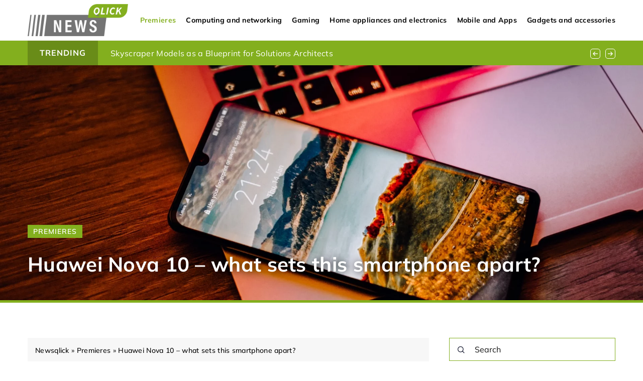

--- FILE ---
content_type: text/html; charset=UTF-8
request_url: https://newsqlick.com/huawei-nova-10-what-sets-this-smartphone-apart/
body_size: 15634
content:
<!DOCTYPE html>
<html lang="en">
<head><meta charset="UTF-8"><script>if(navigator.userAgent.match(/MSIE|Internet Explorer/i)||navigator.userAgent.match(/Trident\/7\..*?rv:11/i)){var href=document.location.href;if(!href.match(/[?&]nowprocket/)){if(href.indexOf("?")==-1){if(href.indexOf("#")==-1){document.location.href=href+"?nowprocket=1"}else{document.location.href=href.replace("#","?nowprocket=1#")}}else{if(href.indexOf("#")==-1){document.location.href=href+"&nowprocket=1"}else{document.location.href=href.replace("#","&nowprocket=1#")}}}}</script><script>(()=>{class RocketLazyLoadScripts{constructor(){this.v="1.2.6",this.triggerEvents=["keydown","mousedown","mousemove","touchmove","touchstart","touchend","wheel"],this.userEventHandler=this.t.bind(this),this.touchStartHandler=this.i.bind(this),this.touchMoveHandler=this.o.bind(this),this.touchEndHandler=this.h.bind(this),this.clickHandler=this.u.bind(this),this.interceptedClicks=[],this.interceptedClickListeners=[],this.l(this),window.addEventListener("pageshow",(t=>{this.persisted=t.persisted,this.everythingLoaded&&this.m()})),this.CSPIssue=sessionStorage.getItem("rocketCSPIssue"),document.addEventListener("securitypolicyviolation",(t=>{this.CSPIssue||"script-src-elem"!==t.violatedDirective||"data"!==t.blockedURI||(this.CSPIssue=!0,sessionStorage.setItem("rocketCSPIssue",!0))})),document.addEventListener("DOMContentLoaded",(()=>{this.k()})),this.delayedScripts={normal:[],async:[],defer:[]},this.trash=[],this.allJQueries=[]}p(t){document.hidden?t.t():(this.triggerEvents.forEach((e=>window.addEventListener(e,t.userEventHandler,{passive:!0}))),window.addEventListener("touchstart",t.touchStartHandler,{passive:!0}),window.addEventListener("mousedown",t.touchStartHandler),document.addEventListener("visibilitychange",t.userEventHandler))}_(){this.triggerEvents.forEach((t=>window.removeEventListener(t,this.userEventHandler,{passive:!0}))),document.removeEventListener("visibilitychange",this.userEventHandler)}i(t){"HTML"!==t.target.tagName&&(window.addEventListener("touchend",this.touchEndHandler),window.addEventListener("mouseup",this.touchEndHandler),window.addEventListener("touchmove",this.touchMoveHandler,{passive:!0}),window.addEventListener("mousemove",this.touchMoveHandler),t.target.addEventListener("click",this.clickHandler),this.L(t.target,!0),this.S(t.target,"onclick","rocket-onclick"),this.C())}o(t){window.removeEventListener("touchend",this.touchEndHandler),window.removeEventListener("mouseup",this.touchEndHandler),window.removeEventListener("touchmove",this.touchMoveHandler,{passive:!0}),window.removeEventListener("mousemove",this.touchMoveHandler),t.target.removeEventListener("click",this.clickHandler),this.L(t.target,!1),this.S(t.target,"rocket-onclick","onclick"),this.M()}h(){window.removeEventListener("touchend",this.touchEndHandler),window.removeEventListener("mouseup",this.touchEndHandler),window.removeEventListener("touchmove",this.touchMoveHandler,{passive:!0}),window.removeEventListener("mousemove",this.touchMoveHandler)}u(t){t.target.removeEventListener("click",this.clickHandler),this.L(t.target,!1),this.S(t.target,"rocket-onclick","onclick"),this.interceptedClicks.push(t),t.preventDefault(),t.stopPropagation(),t.stopImmediatePropagation(),this.M()}O(){window.removeEventListener("touchstart",this.touchStartHandler,{passive:!0}),window.removeEventListener("mousedown",this.touchStartHandler),this.interceptedClicks.forEach((t=>{t.target.dispatchEvent(new MouseEvent("click",{view:t.view,bubbles:!0,cancelable:!0}))}))}l(t){EventTarget.prototype.addEventListenerWPRocketBase=EventTarget.prototype.addEventListener,EventTarget.prototype.addEventListener=function(e,i,o){"click"!==e||t.windowLoaded||i===t.clickHandler||t.interceptedClickListeners.push({target:this,func:i,options:o}),(this||window).addEventListenerWPRocketBase(e,i,o)}}L(t,e){this.interceptedClickListeners.forEach((i=>{i.target===t&&(e?t.removeEventListener("click",i.func,i.options):t.addEventListener("click",i.func,i.options))})),t.parentNode!==document.documentElement&&this.L(t.parentNode,e)}D(){return new Promise((t=>{this.P?this.M=t:t()}))}C(){this.P=!0}M(){this.P=!1}S(t,e,i){t.hasAttribute&&t.hasAttribute(e)&&(event.target.setAttribute(i,event.target.getAttribute(e)),event.target.removeAttribute(e))}t(){this._(this),"loading"===document.readyState?document.addEventListener("DOMContentLoaded",this.R.bind(this)):this.R()}k(){let t=[];document.querySelectorAll("script[type=rocketlazyloadscript][data-rocket-src]").forEach((e=>{let i=e.getAttribute("data-rocket-src");if(i&&!i.startsWith("data:")){0===i.indexOf("//")&&(i=location.protocol+i);try{const o=new URL(i).origin;o!==location.origin&&t.push({src:o,crossOrigin:e.crossOrigin||"module"===e.getAttribute("data-rocket-type")})}catch(t){}}})),t=[...new Map(t.map((t=>[JSON.stringify(t),t]))).values()],this.T(t,"preconnect")}async R(){this.lastBreath=Date.now(),this.j(this),this.F(this),this.I(),this.W(),this.q(),await this.A(this.delayedScripts.normal),await this.A(this.delayedScripts.defer),await this.A(this.delayedScripts.async);try{await this.U(),await this.H(this),await this.J()}catch(t){console.error(t)}window.dispatchEvent(new Event("rocket-allScriptsLoaded")),this.everythingLoaded=!0,this.D().then((()=>{this.O()})),this.N()}W(){document.querySelectorAll("script[type=rocketlazyloadscript]").forEach((t=>{t.hasAttribute("data-rocket-src")?t.hasAttribute("async")&&!1!==t.async?this.delayedScripts.async.push(t):t.hasAttribute("defer")&&!1!==t.defer||"module"===t.getAttribute("data-rocket-type")?this.delayedScripts.defer.push(t):this.delayedScripts.normal.push(t):this.delayedScripts.normal.push(t)}))}async B(t){if(await this.G(),!0!==t.noModule||!("noModule"in HTMLScriptElement.prototype))return new Promise((e=>{let i;function o(){(i||t).setAttribute("data-rocket-status","executed"),e()}try{if(navigator.userAgent.indexOf("Firefox/")>0||""===navigator.vendor||this.CSPIssue)i=document.createElement("script"),[...t.attributes].forEach((t=>{let e=t.nodeName;"type"!==e&&("data-rocket-type"===e&&(e="type"),"data-rocket-src"===e&&(e="src"),i.setAttribute(e,t.nodeValue))})),t.text&&(i.text=t.text),i.hasAttribute("src")?(i.addEventListener("load",o),i.addEventListener("error",(function(){i.setAttribute("data-rocket-status","failed-network"),e()})),setTimeout((()=>{i.isConnected||e()}),1)):(i.text=t.text,o()),t.parentNode.replaceChild(i,t);else{const i=t.getAttribute("data-rocket-type"),s=t.getAttribute("data-rocket-src");i?(t.type=i,t.removeAttribute("data-rocket-type")):t.removeAttribute("type"),t.addEventListener("load",o),t.addEventListener("error",(i=>{this.CSPIssue&&i.target.src.startsWith("data:")?(console.log("WPRocket: data-uri blocked by CSP -> fallback"),t.removeAttribute("src"),this.B(t).then(e)):(t.setAttribute("data-rocket-status","failed-network"),e())})),s?(t.removeAttribute("data-rocket-src"),t.src=s):t.src="data:text/javascript;base64,"+window.btoa(unescape(encodeURIComponent(t.text)))}}catch(i){t.setAttribute("data-rocket-status","failed-transform"),e()}}));t.setAttribute("data-rocket-status","skipped")}async A(t){const e=t.shift();return e&&e.isConnected?(await this.B(e),this.A(t)):Promise.resolve()}q(){this.T([...this.delayedScripts.normal,...this.delayedScripts.defer,...this.delayedScripts.async],"preload")}T(t,e){var i=document.createDocumentFragment();t.forEach((t=>{const o=t.getAttribute&&t.getAttribute("data-rocket-src")||t.src;if(o&&!o.startsWith("data:")){const s=document.createElement("link");s.href=o,s.rel=e,"preconnect"!==e&&(s.as="script"),t.getAttribute&&"module"===t.getAttribute("data-rocket-type")&&(s.crossOrigin=!0),t.crossOrigin&&(s.crossOrigin=t.crossOrigin),t.integrity&&(s.integrity=t.integrity),i.appendChild(s),this.trash.push(s)}})),document.head.appendChild(i)}j(t){let e={};function i(i,o){return e[o].eventsToRewrite.indexOf(i)>=0&&!t.everythingLoaded?"rocket-"+i:i}function o(t,o){!function(t){e[t]||(e[t]={originalFunctions:{add:t.addEventListener,remove:t.removeEventListener},eventsToRewrite:[]},t.addEventListener=function(){arguments[0]=i(arguments[0],t),e[t].originalFunctions.add.apply(t,arguments)},t.removeEventListener=function(){arguments[0]=i(arguments[0],t),e[t].originalFunctions.remove.apply(t,arguments)})}(t),e[t].eventsToRewrite.push(o)}function s(e,i){let o=e[i];e[i]=null,Object.defineProperty(e,i,{get:()=>o||function(){},set(s){t.everythingLoaded?o=s:e["rocket"+i]=o=s}})}o(document,"DOMContentLoaded"),o(window,"DOMContentLoaded"),o(window,"load"),o(window,"pageshow"),o(document,"readystatechange"),s(document,"onreadystatechange"),s(window,"onload"),s(window,"onpageshow");try{Object.defineProperty(document,"readyState",{get:()=>t.rocketReadyState,set(e){t.rocketReadyState=e},configurable:!0}),document.readyState="loading"}catch(t){console.log("WPRocket DJE readyState conflict, bypassing")}}F(t){let e;function i(e){return t.everythingLoaded?e:e.split(" ").map((t=>"load"===t||0===t.indexOf("load.")?"rocket-jquery-load":t)).join(" ")}function o(o){function s(t){const e=o.fn[t];o.fn[t]=o.fn.init.prototype[t]=function(){return this[0]===window&&("string"==typeof arguments[0]||arguments[0]instanceof String?arguments[0]=i(arguments[0]):"object"==typeof arguments[0]&&Object.keys(arguments[0]).forEach((t=>{const e=arguments[0][t];delete arguments[0][t],arguments[0][i(t)]=e}))),e.apply(this,arguments),this}}o&&o.fn&&!t.allJQueries.includes(o)&&(o.fn.ready=o.fn.init.prototype.ready=function(e){return t.domReadyFired?e.bind(document)(o):document.addEventListener("rocket-DOMContentLoaded",(()=>e.bind(document)(o))),o([])},s("on"),s("one"),t.allJQueries.push(o)),e=o}o(window.jQuery),Object.defineProperty(window,"jQuery",{get:()=>e,set(t){o(t)}})}async H(t){const e=document.querySelector("script[data-webpack]");e&&(await async function(){return new Promise((t=>{e.addEventListener("load",t),e.addEventListener("error",t)}))}(),await t.K(),await t.H(t))}async U(){this.domReadyFired=!0;try{document.readyState="interactive"}catch(t){}await this.G(),document.dispatchEvent(new Event("rocket-readystatechange")),await this.G(),document.rocketonreadystatechange&&document.rocketonreadystatechange(),await this.G(),document.dispatchEvent(new Event("rocket-DOMContentLoaded")),await this.G(),window.dispatchEvent(new Event("rocket-DOMContentLoaded"))}async J(){try{document.readyState="complete"}catch(t){}await this.G(),document.dispatchEvent(new Event("rocket-readystatechange")),await this.G(),document.rocketonreadystatechange&&document.rocketonreadystatechange(),await this.G(),window.dispatchEvent(new Event("rocket-load")),await this.G(),window.rocketonload&&window.rocketonload(),await this.G(),this.allJQueries.forEach((t=>t(window).trigger("rocket-jquery-load"))),await this.G();const t=new Event("rocket-pageshow");t.persisted=this.persisted,window.dispatchEvent(t),await this.G(),window.rocketonpageshow&&window.rocketonpageshow({persisted:this.persisted}),this.windowLoaded=!0}m(){document.onreadystatechange&&document.onreadystatechange(),window.onload&&window.onload(),window.onpageshow&&window.onpageshow({persisted:this.persisted})}I(){const t=new Map;document.write=document.writeln=function(e){const i=document.currentScript;i||console.error("WPRocket unable to document.write this: "+e);const o=document.createRange(),s=i.parentElement;let n=t.get(i);void 0===n&&(n=i.nextSibling,t.set(i,n));const c=document.createDocumentFragment();o.setStart(c,0),c.appendChild(o.createContextualFragment(e)),s.insertBefore(c,n)}}async G(){Date.now()-this.lastBreath>45&&(await this.K(),this.lastBreath=Date.now())}async K(){return document.hidden?new Promise((t=>setTimeout(t))):new Promise((t=>requestAnimationFrame(t)))}N(){this.trash.forEach((t=>t.remove()))}static run(){const t=new RocketLazyLoadScripts;t.p(t)}}RocketLazyLoadScripts.run()})();</script>

	<!-- Global site tag (gtag.js) - Google Analytics -->
	<script type="rocketlazyloadscript" async data-rocket-src="https://www.googletagmanager.com/gtag/js?id=G-KZB9C2DBKF"></script>
	<script type="rocketlazyloadscript">
	  window.dataLayer = window.dataLayer || [];
	  function gtag(){dataLayer.push(arguments);}
	  gtag('js', new Date());

	  gtag('config', 'G-KZB9C2DBKF');
	</script>
	
	<meta name="viewport" content="width=device-width, initial-scale=1">
		<meta name='robots' content='index, follow, max-image-preview:large, max-snippet:-1, max-video-preview:-1' />

	<!-- This site is optimized with the Yoast SEO plugin v23.4 - https://yoast.com/wordpress/plugins/seo/ -->
	<title>Huawei Nova 10 - what sets this smartphone apart? - Newsqlick</title>
	<meta name="description" content="Check out our blog article Huawei Nova 10 - what sets this smartphone apart? ✔️ Expect a solid dose of accurate and informative content!" />
	<link rel="canonical" href="https://newsqlick.com/huawei-nova-10-what-sets-this-smartphone-apart/" />
	<meta property="og:locale" content="en_US" />
	<meta property="og:type" content="article" />
	<meta property="og:title" content="Huawei Nova 10 - what sets this smartphone apart? - Newsqlick" />
	<meta property="og:description" content="Check out our blog article Huawei Nova 10 - what sets this smartphone apart? ✔️ Expect a solid dose of accurate and informative content!" />
	<meta property="og:url" content="https://newsqlick.com/huawei-nova-10-what-sets-this-smartphone-apart/" />
	<meta property="og:site_name" content="Newsqlick" />
	<meta property="og:image" content="https://newsqlick.com/wp-content/uploads/2022/08/kenny-leys-Imc_FwGf92U-unsplash.jpg" />
	<meta property="og:image:width" content="1920" />
	<meta property="og:image:height" content="1280" />
	<meta property="og:image:type" content="image/jpeg" />
	<meta name="author" content="Osvaldo Blevins" />
	<meta name="twitter:card" content="summary_large_image" />
	<meta name="twitter:label1" content="Written by" />
	<meta name="twitter:data1" content="Osvaldo Blevins" />
	<meta name="twitter:label2" content="Est. reading time" />
	<meta name="twitter:data2" content="1 minute" />
	<script type="application/ld+json" class="yoast-schema-graph">{"@context":"https://schema.org","@graph":[{"@type":"WebPage","@id":"https://newsqlick.com/huawei-nova-10-what-sets-this-smartphone-apart/","url":"https://newsqlick.com/huawei-nova-10-what-sets-this-smartphone-apart/","name":"Huawei Nova 10 - what sets this smartphone apart? - Newsqlick","isPartOf":{"@id":"https://newsqlick.com/#website"},"primaryImageOfPage":{"@id":"https://newsqlick.com/huawei-nova-10-what-sets-this-smartphone-apart/#primaryimage"},"image":{"@id":"https://newsqlick.com/huawei-nova-10-what-sets-this-smartphone-apart/#primaryimage"},"thumbnailUrl":"https://newsqlick.com/wp-content/uploads/2022/08/kenny-leys-Imc_FwGf92U-unsplash.jpg","description":"Check out our blog article Huawei Nova 10 - what sets this smartphone apart? ✔️ Expect a solid dose of accurate and informative content!","inLanguage":"en-US","potentialAction":[{"@type":"ReadAction","target":["https://newsqlick.com/huawei-nova-10-what-sets-this-smartphone-apart/"]}]},{"@type":"ImageObject","inLanguage":"en-US","@id":"https://newsqlick.com/huawei-nova-10-what-sets-this-smartphone-apart/#primaryimage","url":"https://newsqlick.com/wp-content/uploads/2022/08/kenny-leys-Imc_FwGf92U-unsplash.jpg","contentUrl":"https://newsqlick.com/wp-content/uploads/2022/08/kenny-leys-Imc_FwGf92U-unsplash.jpg","width":1920,"height":1280},{"@type":"WebSite","@id":"https://newsqlick.com/#website","url":"https://newsqlick.com/","name":"Newsqlick","description":"","potentialAction":[{"@type":"SearchAction","target":{"@type":"EntryPoint","urlTemplate":"https://newsqlick.com/?s={search_term_string}"},"query-input":{"@type":"PropertyValueSpecification","valueRequired":true,"valueName":"search_term_string"}}],"inLanguage":"en-US"}]}</script>
	<!-- / Yoast SEO plugin. -->


<link rel='dns-prefetch' href='//cdnjs.cloudflare.com' />

<!-- newsqlick.com is managing ads with Advanced Ads 1.54.1 – https://wpadvancedads.com/ --><!--noptimize--><script id="newsq-ready">
			window.advanced_ads_ready=function(e,a){a=a||"complete";var d=function(e){return"interactive"===a?"loading"!==e:"complete"===e};d(document.readyState)?e():document.addEventListener("readystatechange",(function(a){d(a.target.readyState)&&e()}),{once:"interactive"===a})},window.advanced_ads_ready_queue=window.advanced_ads_ready_queue||[];		</script>
		<!--/noptimize--><style id='wp-emoji-styles-inline-css' type='text/css'>

	img.wp-smiley, img.emoji {
		display: inline !important;
		border: none !important;
		box-shadow: none !important;
		height: 1em !important;
		width: 1em !important;
		margin: 0 0.07em !important;
		vertical-align: -0.1em !important;
		background: none !important;
		padding: 0 !important;
	}
</style>
<style id='classic-theme-styles-inline-css' type='text/css'>
/*! This file is auto-generated */
.wp-block-button__link{color:#fff;background-color:#32373c;border-radius:9999px;box-shadow:none;text-decoration:none;padding:calc(.667em + 2px) calc(1.333em + 2px);font-size:1.125em}.wp-block-file__button{background:#32373c;color:#fff;text-decoration:none}
</style>
<style id='global-styles-inline-css' type='text/css'>
:root{--wp--preset--aspect-ratio--square: 1;--wp--preset--aspect-ratio--4-3: 4/3;--wp--preset--aspect-ratio--3-4: 3/4;--wp--preset--aspect-ratio--3-2: 3/2;--wp--preset--aspect-ratio--2-3: 2/3;--wp--preset--aspect-ratio--16-9: 16/9;--wp--preset--aspect-ratio--9-16: 9/16;--wp--preset--color--black: #000000;--wp--preset--color--cyan-bluish-gray: #abb8c3;--wp--preset--color--white: #ffffff;--wp--preset--color--pale-pink: #f78da7;--wp--preset--color--vivid-red: #cf2e2e;--wp--preset--color--luminous-vivid-orange: #ff6900;--wp--preset--color--luminous-vivid-amber: #fcb900;--wp--preset--color--light-green-cyan: #7bdcb5;--wp--preset--color--vivid-green-cyan: #00d084;--wp--preset--color--pale-cyan-blue: #8ed1fc;--wp--preset--color--vivid-cyan-blue: #0693e3;--wp--preset--color--vivid-purple: #9b51e0;--wp--preset--gradient--vivid-cyan-blue-to-vivid-purple: linear-gradient(135deg,rgba(6,147,227,1) 0%,rgb(155,81,224) 100%);--wp--preset--gradient--light-green-cyan-to-vivid-green-cyan: linear-gradient(135deg,rgb(122,220,180) 0%,rgb(0,208,130) 100%);--wp--preset--gradient--luminous-vivid-amber-to-luminous-vivid-orange: linear-gradient(135deg,rgba(252,185,0,1) 0%,rgba(255,105,0,1) 100%);--wp--preset--gradient--luminous-vivid-orange-to-vivid-red: linear-gradient(135deg,rgba(255,105,0,1) 0%,rgb(207,46,46) 100%);--wp--preset--gradient--very-light-gray-to-cyan-bluish-gray: linear-gradient(135deg,rgb(238,238,238) 0%,rgb(169,184,195) 100%);--wp--preset--gradient--cool-to-warm-spectrum: linear-gradient(135deg,rgb(74,234,220) 0%,rgb(151,120,209) 20%,rgb(207,42,186) 40%,rgb(238,44,130) 60%,rgb(251,105,98) 80%,rgb(254,248,76) 100%);--wp--preset--gradient--blush-light-purple: linear-gradient(135deg,rgb(255,206,236) 0%,rgb(152,150,240) 100%);--wp--preset--gradient--blush-bordeaux: linear-gradient(135deg,rgb(254,205,165) 0%,rgb(254,45,45) 50%,rgb(107,0,62) 100%);--wp--preset--gradient--luminous-dusk: linear-gradient(135deg,rgb(255,203,112) 0%,rgb(199,81,192) 50%,rgb(65,88,208) 100%);--wp--preset--gradient--pale-ocean: linear-gradient(135deg,rgb(255,245,203) 0%,rgb(182,227,212) 50%,rgb(51,167,181) 100%);--wp--preset--gradient--electric-grass: linear-gradient(135deg,rgb(202,248,128) 0%,rgb(113,206,126) 100%);--wp--preset--gradient--midnight: linear-gradient(135deg,rgb(2,3,129) 0%,rgb(40,116,252) 100%);--wp--preset--font-size--small: 13px;--wp--preset--font-size--medium: 20px;--wp--preset--font-size--large: 36px;--wp--preset--font-size--x-large: 42px;--wp--preset--spacing--20: 0.44rem;--wp--preset--spacing--30: 0.67rem;--wp--preset--spacing--40: 1rem;--wp--preset--spacing--50: 1.5rem;--wp--preset--spacing--60: 2.25rem;--wp--preset--spacing--70: 3.38rem;--wp--preset--spacing--80: 5.06rem;--wp--preset--shadow--natural: 6px 6px 9px rgba(0, 0, 0, 0.2);--wp--preset--shadow--deep: 12px 12px 50px rgba(0, 0, 0, 0.4);--wp--preset--shadow--sharp: 6px 6px 0px rgba(0, 0, 0, 0.2);--wp--preset--shadow--outlined: 6px 6px 0px -3px rgba(255, 255, 255, 1), 6px 6px rgba(0, 0, 0, 1);--wp--preset--shadow--crisp: 6px 6px 0px rgba(0, 0, 0, 1);}:where(.is-layout-flex){gap: 0.5em;}:where(.is-layout-grid){gap: 0.5em;}body .is-layout-flex{display: flex;}.is-layout-flex{flex-wrap: wrap;align-items: center;}.is-layout-flex > :is(*, div){margin: 0;}body .is-layout-grid{display: grid;}.is-layout-grid > :is(*, div){margin: 0;}:where(.wp-block-columns.is-layout-flex){gap: 2em;}:where(.wp-block-columns.is-layout-grid){gap: 2em;}:where(.wp-block-post-template.is-layout-flex){gap: 1.25em;}:where(.wp-block-post-template.is-layout-grid){gap: 1.25em;}.has-black-color{color: var(--wp--preset--color--black) !important;}.has-cyan-bluish-gray-color{color: var(--wp--preset--color--cyan-bluish-gray) !important;}.has-white-color{color: var(--wp--preset--color--white) !important;}.has-pale-pink-color{color: var(--wp--preset--color--pale-pink) !important;}.has-vivid-red-color{color: var(--wp--preset--color--vivid-red) !important;}.has-luminous-vivid-orange-color{color: var(--wp--preset--color--luminous-vivid-orange) !important;}.has-luminous-vivid-amber-color{color: var(--wp--preset--color--luminous-vivid-amber) !important;}.has-light-green-cyan-color{color: var(--wp--preset--color--light-green-cyan) !important;}.has-vivid-green-cyan-color{color: var(--wp--preset--color--vivid-green-cyan) !important;}.has-pale-cyan-blue-color{color: var(--wp--preset--color--pale-cyan-blue) !important;}.has-vivid-cyan-blue-color{color: var(--wp--preset--color--vivid-cyan-blue) !important;}.has-vivid-purple-color{color: var(--wp--preset--color--vivid-purple) !important;}.has-black-background-color{background-color: var(--wp--preset--color--black) !important;}.has-cyan-bluish-gray-background-color{background-color: var(--wp--preset--color--cyan-bluish-gray) !important;}.has-white-background-color{background-color: var(--wp--preset--color--white) !important;}.has-pale-pink-background-color{background-color: var(--wp--preset--color--pale-pink) !important;}.has-vivid-red-background-color{background-color: var(--wp--preset--color--vivid-red) !important;}.has-luminous-vivid-orange-background-color{background-color: var(--wp--preset--color--luminous-vivid-orange) !important;}.has-luminous-vivid-amber-background-color{background-color: var(--wp--preset--color--luminous-vivid-amber) !important;}.has-light-green-cyan-background-color{background-color: var(--wp--preset--color--light-green-cyan) !important;}.has-vivid-green-cyan-background-color{background-color: var(--wp--preset--color--vivid-green-cyan) !important;}.has-pale-cyan-blue-background-color{background-color: var(--wp--preset--color--pale-cyan-blue) !important;}.has-vivid-cyan-blue-background-color{background-color: var(--wp--preset--color--vivid-cyan-blue) !important;}.has-vivid-purple-background-color{background-color: var(--wp--preset--color--vivid-purple) !important;}.has-black-border-color{border-color: var(--wp--preset--color--black) !important;}.has-cyan-bluish-gray-border-color{border-color: var(--wp--preset--color--cyan-bluish-gray) !important;}.has-white-border-color{border-color: var(--wp--preset--color--white) !important;}.has-pale-pink-border-color{border-color: var(--wp--preset--color--pale-pink) !important;}.has-vivid-red-border-color{border-color: var(--wp--preset--color--vivid-red) !important;}.has-luminous-vivid-orange-border-color{border-color: var(--wp--preset--color--luminous-vivid-orange) !important;}.has-luminous-vivid-amber-border-color{border-color: var(--wp--preset--color--luminous-vivid-amber) !important;}.has-light-green-cyan-border-color{border-color: var(--wp--preset--color--light-green-cyan) !important;}.has-vivid-green-cyan-border-color{border-color: var(--wp--preset--color--vivid-green-cyan) !important;}.has-pale-cyan-blue-border-color{border-color: var(--wp--preset--color--pale-cyan-blue) !important;}.has-vivid-cyan-blue-border-color{border-color: var(--wp--preset--color--vivid-cyan-blue) !important;}.has-vivid-purple-border-color{border-color: var(--wp--preset--color--vivid-purple) !important;}.has-vivid-cyan-blue-to-vivid-purple-gradient-background{background: var(--wp--preset--gradient--vivid-cyan-blue-to-vivid-purple) !important;}.has-light-green-cyan-to-vivid-green-cyan-gradient-background{background: var(--wp--preset--gradient--light-green-cyan-to-vivid-green-cyan) !important;}.has-luminous-vivid-amber-to-luminous-vivid-orange-gradient-background{background: var(--wp--preset--gradient--luminous-vivid-amber-to-luminous-vivid-orange) !important;}.has-luminous-vivid-orange-to-vivid-red-gradient-background{background: var(--wp--preset--gradient--luminous-vivid-orange-to-vivid-red) !important;}.has-very-light-gray-to-cyan-bluish-gray-gradient-background{background: var(--wp--preset--gradient--very-light-gray-to-cyan-bluish-gray) !important;}.has-cool-to-warm-spectrum-gradient-background{background: var(--wp--preset--gradient--cool-to-warm-spectrum) !important;}.has-blush-light-purple-gradient-background{background: var(--wp--preset--gradient--blush-light-purple) !important;}.has-blush-bordeaux-gradient-background{background: var(--wp--preset--gradient--blush-bordeaux) !important;}.has-luminous-dusk-gradient-background{background: var(--wp--preset--gradient--luminous-dusk) !important;}.has-pale-ocean-gradient-background{background: var(--wp--preset--gradient--pale-ocean) !important;}.has-electric-grass-gradient-background{background: var(--wp--preset--gradient--electric-grass) !important;}.has-midnight-gradient-background{background: var(--wp--preset--gradient--midnight) !important;}.has-small-font-size{font-size: var(--wp--preset--font-size--small) !important;}.has-medium-font-size{font-size: var(--wp--preset--font-size--medium) !important;}.has-large-font-size{font-size: var(--wp--preset--font-size--large) !important;}.has-x-large-font-size{font-size: var(--wp--preset--font-size--x-large) !important;}
:where(.wp-block-post-template.is-layout-flex){gap: 1.25em;}:where(.wp-block-post-template.is-layout-grid){gap: 1.25em;}
:where(.wp-block-columns.is-layout-flex){gap: 2em;}:where(.wp-block-columns.is-layout-grid){gap: 2em;}
:root :where(.wp-block-pullquote){font-size: 1.5em;line-height: 1.6;}
</style>
<link data-minify="1" rel='stylesheet' id='mainstyle-css' href='https://newsqlick.com/wp-content/cache/min/1/wp-content/themes/knight-theme/style.css?ver=1726409887' type='text/css' media='all' />
<script type="text/javascript" src="https://newsqlick.com/wp-includes/js/jquery/jquery.min.js?ver=3.7.1" id="jquery-core-js"></script>
<script type="text/javascript" src="https://newsqlick.com/wp-includes/js/jquery/jquery-migrate.min.js?ver=3.4.1" id="jquery-migrate-js" data-rocket-defer defer></script>
<script  type="application/ld+json">
        {
          "@context": "https://schema.org",
          "@type": "BreadcrumbList",
          "itemListElement": [{"@type": "ListItem","position": 1,"name": "newsqlick","item": "https://newsqlick.com" },{"@type": "ListItem","position": 2,"name": "Premieres","item": "https://newsqlick.com/category/premieres/" },{"@type": "ListItem","position": 3,"name": "Huawei Nova 10 &#8211; what sets this smartphone apart?"}]
        }
        </script>    <style>
    @font-face {font-family: 'Mulish';font-style: normal;font-weight: 400;src: url('https://newsqlick.com/wp-content/themes/knight-theme/fonts/Mulish-Regular.ttf');font-display: swap;}
    @font-face {font-family: 'Mulish';font-style: normal;font-weight: 500;src: url('https://newsqlick.com/wp-content/themes/knight-theme/fonts/Mulish-Medium.ttf');font-display: swap;}
    @font-face {font-family: 'Mulish';font-style: normal;font-weight: 600;src: url('https://newsqlick.com/wp-content/themes/knight-theme/fonts/Mulish-SemiBold.ttf');font-display: swap;}
    @font-face {font-family: 'Mulish';font-style: normal;font-weight: 700;src: url('https://newsqlick.com/wp-content/themes/knight-theme/fonts/Mulish-Bold.ttf');font-display: swap;}
    @font-face {font-family: 'Mulish';font-style: normal;font-weight: 800;src: url('https://newsqlick.com/wp-content/themes/knight-theme/fonts/Mulish-ExtraBold.ttf');font-display: swap;}
    </style>
<script  type="application/ld+json">
        {
          "@context": "https://schema.org",
          "@type": "Article",
          "headline": "Huawei Nova 10 &#8211; what sets this smartphone apart?",
          "image": "https://newsqlick.com/wp-content/uploads/2022/08/kenny-leys-Imc_FwGf92U-unsplash.jpg",
          "datePublished": "2022-08-25",
          "dateModified": "2022-08-25",
          "author": {
            "@type": "Person",
            "name": "Osvaldo Blevins"
          },
           "publisher": {
            "@type": "Organization",
            "name": "Newsqlick",
            "logo": {
              "@type": "ImageObject",
              "url": "https://newsqlick.com/wp-content/uploads/2023/12/news-qlick@3x-e1703534770498.png"
            }
          }

        }
        </script><link rel="icon" href="https://newsqlick.com/wp-content/uploads/2021/05/thinknews-ico-150x150.png" sizes="32x32" />
<link rel="icon" href="https://newsqlick.com/wp-content/uploads/2021/05/thinknews-ico-300x300.png" sizes="192x192" />
<link rel="apple-touch-icon" href="https://newsqlick.com/wp-content/uploads/2021/05/thinknews-ico-300x300.png" />
<meta name="msapplication-TileImage" content="https://newsqlick.com/wp-content/uploads/2021/05/thinknews-ico-300x300.png" />
<noscript><style id="rocket-lazyload-nojs-css">.rll-youtube-player, [data-lazy-src]{display:none !important;}</style></noscript>


</head>

<body class="post-template-default single single-post postid-20947 single-format-standard aa-prefix-newsq-">


	<header class="k_header">
		<div class="k_conatiner k-flex-between">
			<nav id="mainnav" class="mainnav" role="navigation">
				<div class="menu-menu-glowne-container"><ul id="menu-menu-glowne" class="menu"><li id="menu-item-20236" class="menu-item menu-item-type-taxonomy menu-item-object-category current-post-ancestor current-menu-parent current-post-parent menu-item-20236"><a href="https://newsqlick.com/category/premieres/">Premieres</a></li>
<li id="menu-item-20237" class="menu-item menu-item-type-taxonomy menu-item-object-category menu-item-20237"><a href="https://newsqlick.com/category/computing-and-networking/">Computing and networking</a></li>
<li id="menu-item-20238" class="menu-item menu-item-type-taxonomy menu-item-object-category menu-item-20238"><a href="https://newsqlick.com/category/gaming/">Gaming</a></li>
<li id="menu-item-20239" class="menu-item menu-item-type-taxonomy menu-item-object-category menu-item-20239"><a href="https://newsqlick.com/category/home-appliances-and-electronics/">Home appliances and electronics</a></li>
<li id="menu-item-20240" class="menu-item menu-item-type-taxonomy menu-item-object-category menu-item-20240"><a href="https://newsqlick.com/category/mobile-and-apps/">Mobile and Apps</a></li>
<li id="menu-item-20241" class="menu-item menu-item-type-taxonomy menu-item-object-category menu-item-20241"><a href="https://newsqlick.com/category/gadgets-and-accessories/">Gadgets and accessories</a></li>
</ul></div>			</nav>
			<div class="k_logo">
								<a href="https://newsqlick.com/">
					<img width="500" height="159" src="https://newsqlick.com/wp-content/uploads/2023/12/news-qlick@3x-e1703534770498.png" class="logo-main" alt="newsqlick.com">
				</a>
							</div>
			<div class="mobile-menu">
				<div id="btn-menu">
					<svg class="ham hamRotate ham8" viewBox="0 0 100 100" width="80" onclick="this.classList.toggle('active')">
						<path class="line top" d="m 30,33 h 40 c 3.722839,0 7.5,3.126468 7.5,8.578427 0,5.451959 -2.727029,8.421573 -7.5,8.421573 h -20" />
						<path class="line middle"d="m 30,50 h 40" />
						<path class="line bottom" d="m 70,67 h -40 c 0,0 -7.5,-0.802118 -7.5,-8.365747 0,-7.563629 7.5,-8.634253 7.5,-8.634253 h 20" />
					</svg>
				</div>
			</div>
		</div>
	</header>


<section class="k_bar-post-section k-flex-v-center">
	<div class="k_conatiner k_conatiner-col">
		<div class="k_bar-title k-flex k-flex-v-center k-flex-center">Trending</div>
		<div class="k-bar-container k-flex k-flex-v-center">
			<div class="k_bar-post k-flex k-bar-post-slick"><div class="k_bar-post-item k-flex"><a class="k_post-title" href="https://newsqlick.com/skyscraper-models-as-a-blueprint-for-solutions-architects/">Skyscraper Models as a Blueprint for Solutions Architects</a></div><div class="k_bar-post-item k-flex"><a class="k_post-title" href="https://newsqlick.com/generating-leads-from-your-website-why-a-click-to-call-widget-is-essential/">Generating Leads from Your Website: Why a Click-to-Call Widget is Essential</a></div><div class="k_bar-post-item k-flex"><a class="k_post-title" href="https://newsqlick.com/how-to-heat-the-home-of-the-future/">How to heat the home of the future?</a></div></div>		</div>
	</div>
</section>
			
									

<section class="k_img_banner k_bg_section k-flex-v-end">
	
		<img width="1920" height="1280" src="https://newsqlick.com/wp-content/uploads/2022/08/kenny-leys-Imc_FwGf92U-unsplash.jpg" alt="Huawei Nova 10 &#8211; what sets this smartphone apart?">	<div class="k_conatiner k_conatiner-col">
		<div class="k_post-single-cat k-mb-3">
			<a href="https://newsqlick.com/category/premieres/">Premieres</a>  
		</div>  
		<h1 class="k_page_h1 k-mb-5">Huawei Nova 10 &#8211; what sets this smartphone apart?</h1>
	</div>
</section>

<section class="k_text_section k-pt-7 k-pt-5-m">
	<div class="k_conatiner k_conatiner-col">
		
		<div class="k_col-7">
		<ul id="breadcrumbs" class="k_breadcrumbs"><li class="item-home"><a class="bread-link bread-home" href="https://newsqlick.com" title="newsqlick">newsqlick</a></li><li class="separator separator-home"> &#187; </li><li data-id="4" class="item-cat"><a href="https://newsqlick.com/category/premieres/">Premieres</a></li><li class="separator"> &#187; </li><li data-id="5" class="item-current  item-20947"><strong class="bread-current bread-20947" title="Huawei Nova 10 &#8211; what sets this smartphone apart?">Huawei Nova 10 &#8211; what sets this smartphone apart?</strong></li></ul>		
		
			

		<div class="k_meta-single k-mb-3 k-mt-3 k-flex k-flex-v-center k_weight-semibold">
				<div class="k_post-single-author">
				
					<div class="k_meta-value k-flex k-flex-v-center">
					<svg width="80" height="80" viewBox="0 0 80 80" fill="none" xmlns="http://www.w3.org/2000/svg"><path d="M60 70L20 70C17.7909 70 16 68.2091 16 66C16 59.3836 20.1048 53.4615 26.3003 51.1395L27.5304 50.6785C35.5704 47.6651 44.4296 47.6651 52.4696 50.6785L53.6997 51.1395C59.8952 53.4615 64 59.3836 64 66C64 68.2091 62.2091 70 60 70Z" fill="#C2CCDE" stroke="#C2CCDE" stroke-width="4" stroke-linecap="square" stroke-linejoin="round" /><path d="M33.9015 38.8673C37.7294 40.8336 42.2706 40.8336 46.0985 38.8673C49.6611 37.0373 52.2136 33.7042 53.0516 29.7878L53.2752 28.7425C54.1322 24.7375 53.2168 20.5576 50.7644 17.2774L50.4053 16.797C47.9525 13.5163 44.0962 11.5845 40 11.5845C35.9038 11.5845 32.0475 13.5163 29.5947 16.797L29.2356 17.2774C26.7832 20.5576 25.8678 24.7375 26.7248 28.7425L26.9484 29.7878C27.7864 33.7042 30.3389 37.0373 33.9015 38.8673Z" fill="#C2CCDE" stroke="#C2CCDE" stroke-width="4" stroke-linecap="round" stroke-linejoin="round" /></svg>
						<a href="https://newsqlick.com/autor/redaktor-blue-whale-press/">Osvaldo Blevins</a>					</div>
				</div>
				<div class="k_post-single-date">
					<div class="k_meta-value k-flex k-flex-v-center">
					<svg width="80" height="80" viewBox="0 0 80 80" fill="none" xmlns="http://www.w3.org/2000/svg"><path fill-rule="evenodd" clip-rule="evenodd" d="M55.5 13.5C55.5 12.1193 54.3807 11 53 11C51.6193 11 50.5 12.1193 50.5 13.5V21C50.5 21.2761 50.2761 21.5 50 21.5L30 21.5C29.7239 21.5 29.5 21.2761 29.5 21V13.5C29.5 12.1193 28.3807 11 27 11C25.6193 11 24.5 12.1193 24.5 13.5V21C24.5 21.2761 24.2761 21.5 24 21.5H20C17.7909 21.5 16 23.2909 16 25.5L16 31L64 31V25.5C64 23.2909 62.2091 21.5 60 21.5H56C55.7239 21.5 55.5 21.2761 55.5 21V13.5ZM64 36L16 36L16 65.5C16 67.7091 17.7909 69.5 20 69.5H60C62.2091 69.5 64 67.7091 64 65.5V36Z" fill="#000000" /></svg>
						<time>25 August 2022</time>
					</div>
				</div>
				
				<div>
				<div class="k-post-reading-time">It takes approx. 1 minutes to read this article</div>				</div>
				 
			</div>
			
			

			
			<div class="k_content k_ul">
				
<p>On July 4, 2022, Huawei&#8217;s fleet of smartphones included, among others, the Huawei Nova 10. What do we know about it? Check out what distinguishes this phone.</p>



<h2 class="wp-block-heading">Top quality &#8211; attractive price&nbsp;</h2>



<p>Huawei Nova 10 is a mid-range phone. This model includes a 6.67-inch OLED display with FHD+ resolution. The refresh rate is 120 Hz. The smartphone lacks a dual front camera, but the selfie camera offers up to 60 Mpix. Depending on the version of the phone, its storage is 128 GB or 256 GB. The processor with which this model is equipped is the Snapdragon 778G. It runs on HarmonyOS 2.0.</p>



<h2 class="wp-block-heading">A stylish choice</h2>



<p>To the displeasure of many, the battery of the Huawei Nova 10 has a capacity of only 4000 mAh. The hardware makes up for it with a very elegant appearance. It has curved edges, and comes in four color options &#8211; pearl silver, green, purple and black.</p>



<p>The Nova 10 is offered at CNY 2699 (or about PLN 1815) for the 128 GB version. The 256 GB variant, on the other hand, costs CNY 2999 (about PLN 2016). The phone hits stores on July 8, 2022 in China. It may soon be available for sale in Poland as well.</p>



<p>main photo: unsplash.com/Kenny Leys</p>
			</div>

			
			

			
			<div class="k_posts-category k-flex k-mt-5">
				<div class="k-flex k_post-category-title k_uppercase k_weight-bold k_subtitle-24 k-mb-3 k_ls-1">See also</div>
				
				<div class="k_posts_category k-grid k-grid-2 k-gap-30"><div class="k_post_category-item k-flex"><div class="k_post-image k-flex k-mb-1"><a class="k-flex" href="https://newsqlick.com/space-tourism-a-revolution-in-travel-awaits-us/" rel="nofollow"><img width="1280" height="856" src="https://newsqlick.com/wp-content/uploads/2021/10/rocket-launch-g8ce262569_1280.jpg" class="attachment-full size-full wp-post-image" alt="Space tourism &#8211; a revolution in travel awaits us?" decoding="async" /></a></div><div class="k_post-content"><div class="k_post-date k-mb-1"><time>28 October 2021</time></div><a class="k_post-title k_weight-semibold" href="https://newsqlick.com/space-tourism-a-revolution-in-travel-awaits-us/">Space tourism &#8211; a revolution in travel awaits us?</a></div></div><div class="k_post_category-item k-flex"><div class="k_post-image k-flex k-mb-1"><a class="k-flex" href="https://newsqlick.com/how-are-quantum-computers-transforming-cybersecurity/" rel="nofollow"><img width="626" height="470" src="https://newsqlick.com/wp-content/uploads/2025/01/ai-cloud-concept-with-cube_23-2149739756.jpg" class="attachment-full size-full wp-post-image" alt="How Are Quantum Computers Transforming Cybersecurity?" decoding="async" loading="lazy" /></a></div><div class="k_post-content"><div class="k_post-date k-mb-1"><time>6 January 2025</time></div><a class="k_post-title k_weight-semibold" href="https://newsqlick.com/how-are-quantum-computers-transforming-cybersecurity/">How Are Quantum Computers Transforming Cybersecurity?</a></div></div><div class="k_post_category-item k-flex"><div class="k_post-image k-flex k-mb-1"><a class="k-flex" href="https://newsqlick.com/artemis-mission-what-is-worth-knowing-about-it/" rel="nofollow"><img width="1280" height="1280" src="https://newsqlick.com/wp-content/uploads/2022/11/pexels-pixabay-39896.jpg" class="attachment-full size-full wp-post-image" alt="Artemis mission &#8211; what is worth knowing about it?" decoding="async" loading="lazy" /></a></div><div class="k_post-content"><div class="k_post-date k-mb-1"><time>21 November 2022</time></div><a class="k_post-title k_weight-semibold" href="https://newsqlick.com/artemis-mission-what-is-worth-knowing-about-it/">Artemis mission &#8211; what is worth knowing about it?</a></div></div></div>	
				
			</div>

			<div class="k_comments_section k-pt-5 k-pb-7">
				
				

 

<div class="k_comments">
    	<div id="respond" class="comment-respond">
		<div class="k_form-title k_subtitle-24 k_uppercase k_weight-bold k-mb-4 k_ls-2">Add comment <small><a rel="nofollow" id="cancel-comment-reply-link" href="/huawei-nova-10-what-sets-this-smartphone-apart/#respond" style="display:none;">Cancel reply</a></small></div><form action="https://newsqlick.com/wp-comments-post.php" method="post" id="commentform" class="comment-form" novalidate><p class="comment-notes"><span id="email-notes">Your email address will not be published.</span> <span class="required-field-message">Required fields are marked <span class="required">*</span></span></p><p class="comment-form-comment"><label for="comment">Comment</label><textarea id="comment" required="required" name="comment" cols="45" rows="5" placeholder="Your comment" aria-required="true"></textarea></p><p class="comment-form-author"><label for="author">Name</label> <span class="required">*</span><input id="author" name="author" type="text" value="" size="30" aria-required='true' placeholder="Name" /></p>
<p class="comment-form-email"><label for="email">E-mail</label> <span class="required">*</span><input id="email" name="email" type="text" value="" size="30" aria-required='true' placeholder="E-mail" /></p>
<p class="comment-form-url"><label for="url">Website</label><input id="url" name="url" type="text" value="" size="30"  placeholder="Website"/></p>
<p class="comment-form-cookies-consent"><input id="wp-comment-cookies-consent" name="wp-comment-cookies-consent" type="checkbox" value="yes"Array /><label for="wp-comment-cookies-consent">Remember</label></p>
<div class="g-recaptcha-wrap" style="padding:10px 0 10px 0"><div  class="g-recaptcha" data-sitekey="6LeUmZ8hAAAAAEcRvFx2a_Gad9td576oEo_xW5Eo"></div></div><p class="form-submit"><input name="submit" type="submit" id="submit" class="submit" value="Submit" /> <input type='hidden' name='comment_post_ID' value='20947' id='comment_post_ID' />
<input type='hidden' name='comment_parent' id='comment_parent' value='0' />
</p> <p class="comment-form-aios-antibot-keys"><input type="hidden" name="rtlqlnnf" value="r1ngskjbd89s" ><input type="hidden" name="jrtepm5r" value="iiksrjdl2wtn" ><input type="hidden" name="ch74u5mz" value="swye6ef4wmbn" ></p></form>	</div><!-- #respond -->
	


     
</div>					
			</div>	

			
		</div>
		<div class="k_col-3 k-sticky k-pb-7 k-flex k-gap-50 k-flex-v-start">

			<div class="k_search-form k-flex">
	<form  class="k-flex" method="get" action="https://newsqlick.com/">
		<input class="k_search-input" type="text" name="s" placeholder="Search" value="">
		<button class="k_search-btn" type="submit" aria-label="Search"></button>
	</form>
</div>
			<div class="k_blog-cat-post k-gap-30 k-flex">
				<div class="k-cat-name k-flex k-third-color k_subtitle-24">Recommended articles</div><div class="k-cat-post-slick k-flex"><div class="k_post-cat-sidebar k-flex k_relative"><div class="k_post-image k-flex k-mb-15"><a class="k-flex" href="https://newsqlick.com/small-business-internet-security-in-the-fredericton-area/" rel="nofollow"><img width="1920" height="1280" src="https://newsqlick.com/wp-content/uploads/2022/12/philipp-katzenberger-iIJrUoeRoCQ-unsplash.jpg" class="attachment-full size-full wp-post-image" alt="Small Business Internet Security in the Fredericton Area" decoding="async" loading="lazy" /></a><div class="k_post-category"><span class="k-color-computing-and-networking">Computing and networking</span></div></div><div class="k_post-content"><div class="k_post-header"><div class="k_post-date k-mb-1"><time>30 December 2022</time></div></div><a class="k_post-title" href="https://newsqlick.com/small-business-internet-security-in-the-fredericton-area/">Small Business Internet Security in the Fredericton Area</a><div class="k_post-excerpt k-mt-1 k-second-color"> As a small business owner in the Fredericton area, internet security should be top of mind. With the ever-growing reliance on technology and the digital world, small business owners need to take the necessary steps to ensure their business is protected from cyber threats. In this blog post, we’ll explore the importance of internet security small businesses Fredericton area.
</div></div></div><div class="k_post-cat-sidebar k-flex k_relative"><div class="k_post-image k-flex k-mb-15"><a class="k-flex" href="https://newsqlick.com/how-does-ssl-work/" rel="nofollow"><img width="1920" height="1081" src="https://newsqlick.com/wp-content/uploads/2022/01/dan-nelson-ah-HeguOe9k-unsplash.jpg" class="attachment-full size-full wp-post-image" alt="How does SSL work?" decoding="async" loading="lazy" /></a><div class="k_post-category"><span class="k-color-computing-and-networking">Computing and networking</span></div></div><div class="k_post-content"><div class="k_post-header"><div class="k_post-date k-mb-1"><time>24 January 2022</time></div></div><a class="k_post-title" href="https://newsqlick.com/how-does-ssl-work/">How does SSL work?</a><div class="k_post-excerpt k-mt-1 k-second-color"> Do you care about your online security? SSL protocol can provide you with it.</div></div></div><div class="k_post-cat-sidebar k-flex k_relative"><div class="k_post-image k-flex k-mb-15"><a class="k-flex" href="https://newsqlick.com/the-best-gaming-platforms/" rel="nofollow"><img width="1920" height="1280" src="https://newsqlick.com/wp-content/uploads/2021/12/fredrick-tendong-6ou8gWpS9ns-unsplash.jpg" class="attachment-full size-full wp-post-image" alt="The best gaming platforms" decoding="async" loading="lazy" /></a><div class="k_post-category"><span class="k-color-gaming">Gaming</span></div></div><div class="k_post-content"><div class="k_post-header"><div class="k_post-date k-mb-1"><time>1 December 2021</time></div></div><a class="k_post-title" href="https://newsqlick.com/the-best-gaming-platforms/">The best gaming platforms</a><div class="k_post-excerpt k-mt-1 k-second-color"> Digital distribution is effectively replacing traditional media. These game platforms are worth using.</div></div></div></div>			</div>	
			
			
			
							<div class="k_blog-tags">
					<div class="k_blog-tags-title k-third-color k_subtitle-24">Tags</div>
					<ul class="k-flex">
						<li class="tag_item"><a href="https://newsqlick.com/tag/china/" rel="nofollow" data-tag-count="1">China</a></li><li class="tag_item"><a href="https://newsqlick.com/tag/huawei/" rel="nofollow" data-tag-count="1">Huawei</a></li><li class="tag_item"><a href="https://newsqlick.com/tag/smartphones/" rel="nofollow" data-tag-count="1">smartphones</a></li>					</ul>
				</div>
						
			<div class="k_blog-post-recent k-flex k-mt-5 k-sticky">
				
				<div class="k_blog-post-recent-title k-third-color k_subtitle-24">Latest articles</div>
				<div class="k_recent-post k-flex"><div class="k_recent-item k-flex k-mt-3"><div class="k_post-image"><a class="k-flex" href="https://newsqlick.com/innovative-strategies-for-countering-drone-threats-in-sensitive-areas/" rel="nofollow"><img width="626" height="352" src="https://newsqlick.com/wp-content/uploads/2025/10/drone-flying_1048-3494.jpg" alt="Innovative Strategies for Countering Drone Threats in Sensitive Areas" loading="lazy"></a></div><div class="k_post-content"><a class="k_post-title" href="https://newsqlick.com/innovative-strategies-for-countering-drone-threats-in-sensitive-areas/">Innovative Strategies for Countering Drone Threats in Sensitive Areas</a></div></div><div class="k_recent-item k-flex k-mt-3"><div class="k_post-image"><a class="k-flex" href="https://newsqlick.com/revolutionizing-drone-defense-with-advanced-radar-technologies/" rel="nofollow"><img width="626" height="417" src="https://newsqlick.com/wp-content/uploads/2025/10/young-caucasian-woman-navigating-flying-drone-with-remote-control_158595-6215.jpg" alt="Revolutionizing Drone Defense with Advanced Radar Technologies" loading="lazy"></a></div><div class="k_post-content"><a class="k_post-title" href="https://newsqlick.com/revolutionizing-drone-defense-with-advanced-radar-technologies/">Revolutionizing Drone Defense with Advanced Radar Technologies</a></div></div><div class="k_recent-item k-flex k-mt-3"><div class="k_post-image"><a class="k-flex" href="https://newsqlick.com/how-can-advanced-uav-technologies-transform-remote-surveillance-and-rescue-operations/" rel="nofollow"><img width="626" height="417" src="https://newsqlick.com/wp-content/uploads/2025/10/professional-drone-pilot-stock-photographer_346278-265.jpg" alt="How Can Advanced UAV Technologies Transform Remote Surveillance and Rescue Operations?" loading="lazy"></a></div><div class="k_post-content"><a class="k_post-title" href="https://newsqlick.com/how-can-advanced-uav-technologies-transform-remote-surveillance-and-rescue-operations/">How Can Advanced UAV Technologies Transform Remote Surveillance and Rescue Operations?</a></div></div><div class="k_recent-item k-flex k-mt-3"><div class="k_post-image"><a class="k-flex" href="https://newsqlick.com/how-can-smart-home-technology-enhance-energy-efficiency/" rel="nofollow"><img width="626" height="417" src="https://newsqlick.com/wp-content/uploads/2025/09/young-woman-using-home-technology_23-2149216651.jpg" alt="How Can Smart Home Technology Enhance Energy Efficiency?" loading="lazy"></a></div><div class="k_post-content"><a class="k_post-title" href="https://newsqlick.com/how-can-smart-home-technology-enhance-energy-efficiency/">How Can Smart Home Technology Enhance Energy Efficiency?</a></div></div><div class="k_recent-item k-flex k-mt-3"><div class="k_post-image"><a class="k-flex" href="https://newsqlick.com/innovative-approaches-to-enhancing-airspace-security-with-advanced-rf-detection-systems/" rel="nofollow"><img width="626" height="352" src="https://newsqlick.com/wp-content/uploads/2025/09/air-force-officer-performing-tactical-level-surveillance-command-room_482257-100230.jpg" alt="Innovative Approaches to Enhancing Airspace Security with Advanced RF Detection Systems" loading="lazy"></a></div><div class="k_post-content"><a class="k_post-title" href="https://newsqlick.com/innovative-approaches-to-enhancing-airspace-security-with-advanced-rf-detection-systems/">Innovative Approaches to Enhancing Airspace Security with Advanced RF Detection Systems</a></div></div><div class="k_recent-item k-flex k-mt-3"><div class="k_post-image"><a class="k-flex" href="https://newsqlick.com/innovative-approaches-to-drone-detection-and-security-solutions/" rel="nofollow"><img width="626" height="417" src="https://newsqlick.com/wp-content/uploads/2025/09/close-up-man-watching-drone_23-2148744009.jpg" alt="Innovative Approaches to Drone Detection and Security Solutions" loading="lazy"></a></div><div class="k_post-content"><a class="k_post-title" href="https://newsqlick.com/innovative-approaches-to-drone-detection-and-security-solutions/">Innovative Approaches to Drone Detection and Security Solutions</a></div></div></div>	
			</div>

						
			
		</div> 

		
	</div>
</section>





		
	 




<footer>	
<section id="knight-widget" class="k-pt-7 k-pb-7"><div class="k_conatiner k_conatiner-col k-flex-v-start k-gap-50-30"><div class="knight-widget-item k_col-2 k-flex"><div id="text-2" class="knight-widget widget_text">			<div class="textwidget"><div class="k-flex k-mb-2 k-footer-logo"><img width="500" height="159" decoding="async" src="https://newsqlick.com/wp-content/uploads/2023/12/news-qlick-biale@3x-e1703534759237.png" alt="newsqlick.com" /></div>

</div>
		</div></div><div class="knight-widget-item k_col-2 k-flex"><div id="nav_menu-1" class="knight-widget widget_nav_menu"><div class="knight-widget-title">Navigation</div><div class="menu-navigation-container"><ul id="menu-navigation" class="menu"><li id="menu-item-21043" class="menu-item menu-item-type-post_type menu-item-object-page menu-item-21043"><a rel="nofollow" href="https://newsqlick.com/privacy-policy/">Privacy policy</a></li>
<li id="menu-item-21044" class="menu-item menu-item-type-post_type menu-item-object-page menu-item-21044"><a href="https://newsqlick.com/contact/">Contact</a></li>
</ul></div></div></div><div class="knight-widget-item k_col-2 k-flex"><div id="nav_menu-2" class="knight-widget widget_nav_menu"><div class="knight-widget-title">Categories</div><div class="menu-categories-container"><ul id="menu-categories" class="menu"><li id="menu-item-21049" class="menu-item menu-item-type-taxonomy menu-item-object-category current-post-ancestor current-menu-parent current-post-parent menu-item-21049"><a href="https://newsqlick.com/category/premieres/">Premieres</a></li>
<li id="menu-item-21045" class="menu-item menu-item-type-taxonomy menu-item-object-category menu-item-21045"><a href="https://newsqlick.com/category/computing-and-networking/">Computing and networking</a></li>
<li id="menu-item-21046" class="menu-item menu-item-type-taxonomy menu-item-object-category menu-item-21046"><a href="https://newsqlick.com/category/gaming/">Gaming</a></li>
<li id="menu-item-21050" class="menu-item menu-item-type-taxonomy menu-item-object-category menu-item-21050"><a href="https://newsqlick.com/category/home-appliances-and-electronics/">Home appliances and electronics</a></li>
<li id="menu-item-21048" class="menu-item menu-item-type-taxonomy menu-item-object-category menu-item-21048"><a href="https://newsqlick.com/category/mobile-and-apps/">Mobile and Apps</a></li>
<li id="menu-item-21047" class="menu-item menu-item-type-taxonomy menu-item-object-category menu-item-21047"><a href="https://newsqlick.com/category/gadgets-and-accessories/">Gadgets and accessories</a></li>
</ul></div></div></div><div class="knight-widget-item k_col-33 k-flex"><div class="knight-widget-title">Popular articles</div><div class="k_recent-post k-flex"><div class="k_recent-item k-flex k-mt-3"><div class="k_post-image"><a class="k-flex" href="https://newsqlick.com/the-ease-of-live-warehouse-management-system/" rel="nofollow"><img width="1920" height="1079" src="https://newsqlick.com/wp-content/uploads/2023/03/thestandingdesk-wJLwq637lOw-unsplash.jpg" alt="The Ease of Live Warehouse Management System" loading="lazy"></a></div><div class="k_post-content"><a class="k_post-title" href="https://newsqlick.com/the-ease-of-live-warehouse-management-system/">The Ease of Live Warehouse Management System</a></div></div><div class="k_recent-item k-flex k-mt-3"><div class="k_post-image"><a class="k-flex" href="https://newsqlick.com/how-to-promote-an-online-store/" rel="nofollow"><img width="1920" height="1280" src="https://newsqlick.com/wp-content/uploads/2022/04/kobu-agency-7okkFhxrxNw-unsplash.jpg" alt="How to promote an online store?" loading="lazy"></a></div><div class="k_post-content"><a class="k_post-title" href="https://newsqlick.com/how-to-promote-an-online-store/">How to promote an online store?</a></div></div></div></div></div></section><section id="knight-after-widget"><div class="k_conatiner k-pt-7 k-pb-7"><div id="text-3" class="knight-widget widget_text">			<div class="textwidget"><p class="k-color-a7a k_subtitle-14">newsqlick.com © 2023. All rights reserved.</p>
<p class="k-color-a7a k_subtitle-14">We use cookies on our website. Using the website without changing the cookie settings means that they will be placed on your terminal equipment. You can change the settings at any time. More details on the <a href="https://newsqlick.com/privacy-policy/" rel="nofollow">Privacy Policy</a> page.</p>
</div>
		</div></div></section>
</footer>


    <script data-minify="1" type="text/javascript" src="https://newsqlick.com/wp-content/cache/min/1/ajax/libs/jquery-validate/1.19.0/jquery.validate.min.js?ver=1726409892" data-rocket-defer defer></script>
    <script type="rocketlazyloadscript" data-rocket-type="text/javascript">
     jQuery(document).ready(function($) {
        $('#commentform').validate({
            rules: {
                author: {
                    required: true,
                    minlength: 2
                },

                email: {
                    required: true,
                    email: true
                },

                comment: {
                    required: true,
                    minlength: 20
                }

            },

            messages: {
                author: "Please enter your name.",
                email: "Please enter your email address.",
                comment: "Please enter a comment."

            },

            errorElement: "div",
            errorPlacement: function(error, element) {
                element.after(error);
            }

        });
    });
    </script>
    <script data-minify="1" type="text/javascript" src="https://newsqlick.com/wp-content/cache/min/1/wp-content/themes/knight-theme/js/knight-script.js?ver=1726409887" id="scripts-js"></script>
<script type="text/javascript" src="https://newsqlick.com/wp-content/themes/knight-theme/js/slick.min.js?ver=1.0" id="slick-js" data-rocket-defer defer></script>
<script data-minify="1" type="text/javascript" src="https://newsqlick.com/wp-content/cache/min/1/ajax/libs/jquery-autocomplete/1.0.7/jquery.auto-complete.min.js?ver=1726409887" id="jquery-auto-complete-js" data-rocket-defer defer></script>
<script type="text/javascript" id="global-js-extra">
/* <![CDATA[ */
var global = {"ajax":"https:\/\/newsqlick.com\/wp-admin\/admin-ajax.php"};
/* ]]> */
</script>
<script data-minify="1" type="text/javascript" src="https://newsqlick.com/wp-content/cache/min/1/wp-content/themes/knight-theme/js/global.js?ver=1726409887" id="global-js" data-rocket-defer defer></script>
<script type="rocketlazyloadscript" data-rocket-type="text/javascript" data-cfasync="false" data-rocket-src="https://www.google.com/recaptcha/api.js?hl=en&amp;ver=5.3.2" id="google-recaptcha-v2-js"></script>
<!--noptimize--><script type="rocketlazyloadscript">!function(){window.advanced_ads_ready_queue=window.advanced_ads_ready_queue||[],advanced_ads_ready_queue.push=window.advanced_ads_ready;for(var d=0,a=advanced_ads_ready_queue.length;d<a;d++)advanced_ads_ready(advanced_ads_ready_queue[d])}();</script><!--/noptimize--><script>window.lazyLoadOptions={elements_selector:"iframe[data-lazy-src]",data_src:"lazy-src",data_srcset:"lazy-srcset",data_sizes:"lazy-sizes",class_loading:"lazyloading",class_loaded:"lazyloaded",threshold:300,callback_loaded:function(element){if(element.tagName==="IFRAME"&&element.dataset.rocketLazyload=="fitvidscompatible"){if(element.classList.contains("lazyloaded")){if(typeof window.jQuery!="undefined"){if(jQuery.fn.fitVids){jQuery(element).parent().fitVids()}}}}}};window.addEventListener('LazyLoad::Initialized',function(e){var lazyLoadInstance=e.detail.instance;if(window.MutationObserver){var observer=new MutationObserver(function(mutations){var image_count=0;var iframe_count=0;var rocketlazy_count=0;mutations.forEach(function(mutation){for(var i=0;i<mutation.addedNodes.length;i++){if(typeof mutation.addedNodes[i].getElementsByTagName!=='function'){continue}
if(typeof mutation.addedNodes[i].getElementsByClassName!=='function'){continue}
images=mutation.addedNodes[i].getElementsByTagName('img');is_image=mutation.addedNodes[i].tagName=="IMG";iframes=mutation.addedNodes[i].getElementsByTagName('iframe');is_iframe=mutation.addedNodes[i].tagName=="IFRAME";rocket_lazy=mutation.addedNodes[i].getElementsByClassName('rocket-lazyload');image_count+=images.length;iframe_count+=iframes.length;rocketlazy_count+=rocket_lazy.length;if(is_image){image_count+=1}
if(is_iframe){iframe_count+=1}}});if(image_count>0||iframe_count>0||rocketlazy_count>0){lazyLoadInstance.update()}});var b=document.getElementsByTagName("body")[0];var config={childList:!0,subtree:!0};observer.observe(b,config)}},!1)</script><script data-no-minify="1" async src="https://newsqlick.com/wp-content/plugins/wp-rocket/assets/js/lazyload/17.8.3/lazyload.min.js"></script><script>var rocket_beacon_data = {"ajax_url":"https:\/\/newsqlick.com\/wp-admin\/admin-ajax.php","nonce":"0d122573b5","url":"https:\/\/newsqlick.com\/huawei-nova-10-what-sets-this-smartphone-apart","is_mobile":false,"width_threshold":1600,"height_threshold":700,"delay":500,"debug":null,"status":{"atf":true},"elements":"img, video, picture, p, main, div, li, svg, section, header, span"}</script><script data-name="wpr-wpr-beacon" src='https://newsqlick.com/wp-content/plugins/wp-rocket/assets/js/wpr-beacon.min.js' async></script><script defer src="https://static.cloudflareinsights.com/beacon.min.js/vcd15cbe7772f49c399c6a5babf22c1241717689176015" integrity="sha512-ZpsOmlRQV6y907TI0dKBHq9Md29nnaEIPlkf84rnaERnq6zvWvPUqr2ft8M1aS28oN72PdrCzSjY4U6VaAw1EQ==" data-cf-beacon='{"version":"2024.11.0","token":"61a2295ec4f04732a2ca5c62a709f124","r":1,"server_timing":{"name":{"cfCacheStatus":true,"cfEdge":true,"cfExtPri":true,"cfL4":true,"cfOrigin":true,"cfSpeedBrain":true},"location_startswith":null}}' crossorigin="anonymous"></script>
</body>
</html>

<!-- This website is like a Rocket, isn't it? Performance optimized by WP Rocket. Learn more: https://wp-rocket.me - Debug: cached@1768679462 -->